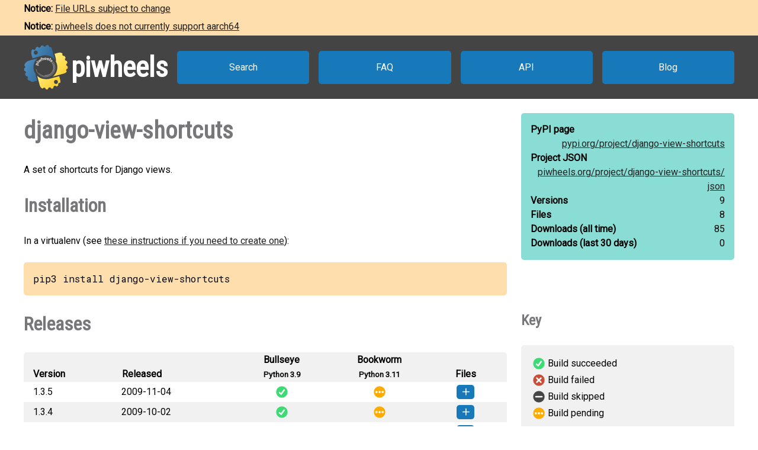

--- FILE ---
content_type: text/html
request_url: https://www.piwheels.org/project/django-view-shortcuts/
body_size: 2660
content:
<!doctype html>
<html class="no-js" lang="en" dir="ltr">
  <head>
    <title>piwheels - django-view-shortcuts</title>
    <meta charset="utf-8" />
    <meta name="viewport" content="width=device-width, initial-scale=1.0" />
    <link rel="stylesheet" href="https://fonts.googleapis.com/css?family=Roboto" />
    <link rel="stylesheet" href="https://fonts.googleapis.com/css?family=Roboto+Condensed" />
    <link rel="stylesheet" href="https://fonts.googleapis.com/css?family=Roboto+Mono" />
    <link rel="stylesheet" href="/styles.css" />
    <link rel="shortcut icon" href="/favicon.ico" type="image/x-icon" />
    <link rel="icon" href="/favicon.ico" type="image/x-icon" />
    <!-- TWITTER CARD -->
    <meta name="twitter:card" content="summary" />
    <meta name="twitter:site" content="@piwheels" />
    <meta name="twitter:title" content="piwheels - django-view-shortcuts" />
    <meta name="twitter:description" content="A set of shortcuts for Django views." />
    <meta name="twitter:image" content="https://www.piwheels.org/piwheels-logo-large.png" />
    <!-- END TWITTER CARD -->
    
    <link rel="canonical" href="https://www.piwheels.org/project/django-view-shortcuts/" />
    <meta name="description" content="The piwheels project page for django-view-shortcuts: A set of shortcuts for Django views." />
  
  </head>

  <body>
    <section id="noticebar" class="hidden">
      <div class="contents"></div>
    </section>
    <header>
      <a class="logo" href="/"><div></div><h1>piwheels</h1></a>
      <nav>
        <a href="/packages.html">Search</a>
        <a href="/faq.html">FAQ</a>
        <a href="/json.html">API</a>
        <a href="https://blog.piwheels.org/">Blog</a>
      </nav>
    </header>

    <article>
      
    <section>
      <div class="content">
        <h2 id="package" data-package="django-view-shortcuts">django-view-shortcuts</h2>
        <p>A set of shortcuts for Django views.</p>

        <h3 id="install">Installation</h3>
        <p>In a virtualenv (see <a href="/faq.html#venv">these instructions if you need to create one</a>):</p>
        
        <pre>pip3 install django-view-shortcuts</pre>
      </div>

      <div class="sidebar">
        <div class="stats highlight">
          <dl>
            <dt>PyPI page</dt>
            <dd><a href="https://pypi.org/project/django-view-shortcuts">pypi.org/<wbr />project/<wbr />django-view-shortcuts</a></dd>
          </dl>
          <dl>
            <dt>Project JSON</dt>
            <dd><a href="/project/django-view-shortcuts/json">piwheels.org/<wbr />project/<wbr />django-view-shortcuts/<wbr />json</a></dd>
          </dl>
          <dl>
            <dt>Versions</dt>
            <dd>9</dd>
          </dl>
          <dl>
            <dt>Files</dt>
            <dd>8</dd>
          </dl>
          <dl>
            <dt>Downloads<wbr /> (all time)</dt>
            <dd id="downloads-all">loading...</dd>
          </dl>
          <dl>
            <dt>Downloads<wbr /> (last 30 days)</dt>
            <dd id="downloads-30">loading...</dd>
          </dl>
        </div>
      </div>
    </section>

    <section>
      <div class="content">
        <h3 id="releases">Releases</h3>
        <table>
          <thead>
            <tr>
              <th>Version</th>
              <th>Released</th>
              <th><span>Bullseye<br /><small>Python 3.9</small></span></th>
              <th><span>Bookworm<br /><small>Python 3.11</small></span></th>
              <th>Files</th>
            </tr>
          </thead>
          <tbody>
            
              <tr>
                <td>
                  1.3.5
                  
                  
                </td>
                <td title="2009-11-04 19:52:14 UTC">2009-11-04</td>
                
                  <td
                      class="success" title="Build succeeded"><a
                      href="/logs/0000/0022/0732.txt">&nbsp;</a></td>
                
                
                  <td
                      class="pending" title="Build pending"></td>
                
                <td></td>
              </tr>
              <tr>
                <td colspan="5">
                  <ul>
                    <li
                       data-dependencies="">
                      <span>
                        <a href="https://archive1.piwheels.org/simple/django-view-shortcuts/django_view_shortcuts-1.3.5-py3-none-any.whl#sha256=b28afa5d0f95bc3b9af0fc3f1a99d182b72e44c4d26c0b6896eba18fdfc2cc1b">django_view_shortcuts-1.3.5-py3-none-any.whl</a>
                        (14 KB)
                      </span>
                    </li>
                  </ul>
                </td>
              </tr>
            
            
              <tr>
                <td>
                  1.3.4
                  
                  
                </td>
                <td title="2009-10-02 08:02:57 UTC">2009-10-02</td>
                
                  <td
                      class="success" title="Build succeeded"><a
                      href="/logs/0000/0022/0735.txt">&nbsp;</a></td>
                
                
                  <td
                      class="pending" title="Build pending"></td>
                
                <td></td>
              </tr>
              <tr>
                <td colspan="5">
                  <ul>
                    <li
                       data-dependencies="">
                      <span>
                        <a href="https://archive1.piwheels.org/simple/django-view-shortcuts/django_view_shortcuts-1.3.4-py3-none-any.whl#sha256=fe5324bc332c00efc9a19184aa577c356e3adbe034b10611ed0f8e9f8bdce999">django_view_shortcuts-1.3.4-py3-none-any.whl</a>
                        (14 KB)
                      </span>
                    </li>
                  </ul>
                </td>
              </tr>
            
            
              <tr>
                <td>
                  1.3.3
                  
                  
                </td>
                <td title="2009-08-26 21:23:15 UTC">2009-08-26</td>
                
                  <td
                      class="success" title="Build succeeded"><a
                      href="/logs/0000/0022/0734.txt">&nbsp;</a></td>
                
                
                  <td
                      class="pending" title="Build pending"></td>
                
                <td></td>
              </tr>
              <tr>
                <td colspan="5">
                  <ul>
                    <li
                       data-dependencies="">
                      <span>
                        <a href="https://archive1.piwheels.org/simple/django-view-shortcuts/django_view_shortcuts-1.3.3-py3-none-any.whl#sha256=92689d06a04aa55cf0c73fe2db01f03949f4581e771a0e4fd99b590678133691">django_view_shortcuts-1.3.3-py3-none-any.whl</a>
                        (14 KB)
                      </span>
                    </li>
                  </ul>
                </td>
              </tr>
            
            
              <tr>
                <td>
                  1.3.2
                  
                  
                </td>
                <td title="2009-08-26 21:04:33 UTC">2009-08-26</td>
                
                  <td
                      class="success" title="Build succeeded"><a
                      href="/logs/0000/0022/0729.txt">&nbsp;</a></td>
                
                
                  <td
                      class="pending" title="Build pending"></td>
                
                <td></td>
              </tr>
              <tr>
                <td colspan="5">
                  <ul>
                    <li
                       data-dependencies="">
                      <span>
                        <a href="https://archive1.piwheels.org/simple/django-view-shortcuts/django_view_shortcuts-1.3.2-py3-none-any.whl#sha256=368a0c25a5b08675704b614ea2593c02f162c1f8784b2e7d0a7ba2c57d78a469">django_view_shortcuts-1.3.2-py3-none-any.whl</a>
                        (14 KB)
                      </span>
                    </li>
                  </ul>
                </td>
              </tr>
            
            
              <tr>
                <td>
                  1.3.1
                  
                  
                </td>
                <td title="2009-08-26 09:34:47 UTC">2009-08-26</td>
                
                  <td
                      class="success" title="Build succeeded"><a
                      href="/logs/0000/0022/0731.txt">&nbsp;</a></td>
                
                
                  <td
                      class="pending" title="Build pending"></td>
                
                <td></td>
              </tr>
              <tr>
                <td colspan="5">
                  <ul>
                    <li
                       data-dependencies="">
                      <span>
                        <a href="https://archive1.piwheels.org/simple/django-view-shortcuts/django_view_shortcuts-1.3.1-py3-none-any.whl#sha256=cf95ce1d02159b35a453450be9e5664aff13f9ade28ba88c8015f9d91a546035">django_view_shortcuts-1.3.1-py3-none-any.whl</a>
                        (14 KB)
                      </span>
                    </li>
                  </ul>
                </td>
              </tr>
            
            
              <tr>
                <td>
                  1.3
                  
                  
                </td>
                <td title="2009-08-24 15:37:37 UTC">2009-08-24</td>
                
                  <td
                      class="success" title="Build succeeded"><a
                      href="/logs/0000/0022/0724.txt">&nbsp;</a></td>
                
                
                  <td
                      class="pending" title="Build pending"></td>
                
                <td></td>
              </tr>
              <tr>
                <td colspan="5">
                  <ul>
                    <li
                       data-dependencies="">
                      <span>
                        <a href="https://archive1.piwheels.org/simple/django-view-shortcuts/django_view_shortcuts-1.3-py3-none-any.whl#sha256=cf4e3f4f00d42df14cb0d5fed9de8d102100c1df4f513d8b61397a106c784120">django_view_shortcuts-1.3-py3-none-any.whl</a>
                        (14 KB)
                      </span>
                    </li>
                  </ul>
                </td>
              </tr>
            
            
              <tr>
                <td>
                  1.1.1
                  
                  
                </td>
                <td title="2009-06-24 10:04:54 UTC">2009-06-24</td>
                
                  <td
                      class="success" title="Build succeeded"><a
                      href="/logs/0000/0022/0725.txt">&nbsp;</a></td>
                
                
                  <td
                      class="pending" title="Build pending"></td>
                
                <td></td>
              </tr>
              <tr>
                <td colspan="5">
                  <ul>
                    <li
                       data-dependencies="">
                      <span>
                        <a href="https://archive1.piwheels.org/simple/django-view-shortcuts/django_view_shortcuts-1.1.1-py3-none-any.whl#sha256=3e375cdf775cf11759812e911f93f26565c51e77aa34159c256f4b0888c5942f">django_view_shortcuts-1.1.1-py3-none-any.whl</a>
                        (13 KB)
                      </span>
                    </li>
                  </ul>
                </td>
              </tr>
            
            
              <tr>
                <td>
                  1.1.0
                  
                  
                </td>
                <td title="2009-05-15 01:22:55 UTC">2009-05-15</td>
                
                  <td
                      class="skip" title="Skipped: binary only"></td>
                
                
                  <td
                      class="skip" title="Skipped: binary only"></td>
                
                <td></td>
              </tr>
              <tr>
                <td colspan="5">
                  <ul>
                    
                  </ul>
                </td>
              </tr>
            
            
              <tr>
                <td>
                  1.0.99
                  
                  
                </td>
                <td title="2009-05-15 01:17:59 UTC">2009-05-15</td>
                
                  <td
                      class="success" title="Build succeeded"><a
                      href="/logs/0000/0022/0723.txt">&nbsp;</a></td>
                
                
                  <td
                      class="pending" title="Build pending"></td>
                
                <td></td>
              </tr>
              <tr>
                <td colspan="5">
                  <ul>
                    <li
                       data-dependencies="">
                      <span>
                        <a href="https://archive1.piwheels.org/simple/django-view-shortcuts/django_view_shortcuts-1.0.99-py3-none-any.whl#sha256=26f4c9bb2036bbca89e7c9e3aa42e1e24213385e0d694f1e8f542be3f9f6ecfc">django_view_shortcuts-1.0.99-py3-none-any.whl</a>
                        (13 KB)
                      </span>
                    </li>
                  </ul>
                </td>
              </tr>
            
          </tbody>
        </table>
        

        <h3 id="issues">Issues with this package?</h3>
        <ul>
          <li><a href="https://github.com/piwheels/packages/issues?q=is:issue+is:open+django-view-shortcuts">Search issues</a> for this package</li>
          <li>Package or version missing? <a href="https://github.com/piwheels/packages/issues/new?template=missing-package.yml&title=Missing+package:+django-view-shortcuts&labels=missing+package&package=django-view-shortcuts&pypi_url=https://pypi.org/project/django-view-shortcuts/&piwheels_url=https://www.piwheels.org/project/django-view-shortcuts/">Open a new issue</a></li>
          <li>Something else? <a href="https://github.com/piwheels/packages/issues/new?template=package.yml&title=Problem+with+package:+django-view-shortcuts&labels=package+issue&package=django-view-shortcuts&pypi_url=https://pypi.org/project/django-view-shortcuts/&piwheels_url=https://www.piwheels.org/project/django-view-shortcuts/">Open a new issue</a></li>
        </ul>

      </div>
      <div class="sidebar">
        <h4 id="key">Key</h4>
        <table class="key box">
          <tr><td class="success"></td><td>Build succeeded</td></tr>
          <tr><td class="fail"></td><td>Build failed</td></tr>
          <tr><td class="skip"></td><td>Build skipped</td></tr>
          <tr><td class="pending"></td><td>Build pending</td></tr>
        </table>
      </div>
    </section>

    <section>
      <div class="content no-sidebar">
        <p id="timestamp">Page last updated 2025-07-18 04:39:44 UTC</p>
      </div>
    </section>
  
    </article>

    <footer>
      <nav>
        <a id="github" href="https://github.com/piwheels"><div></div>GitHub</a>
        <a id="readthedocs" href="https://piwheels.readthedocs.io/"><div></div>Docs</a>
        <a id="twitter" href="https://twitter.com/piwheels"><div></div>Twitter</a>
      </nav>
      <p class="notices">piwheels is a community project by
        <a href="https://twitter.com/ben_nuttall">Ben Nuttall</a>
        and <a href="https://twitter.com/waveform80">Dave Jones</a>.
        Powered by the <a href="https://www.mythic-beasts.com/order/rpi">Mythic
        Beasts Pi Cloud</a>.</p>
      <a id="mythic" href="https://www.mythic-beasts.com/"></a>
    </footer>

    
    <script src="/shade.js"></script>
    <script src="/project.js"></script>
  
    <script src="/banner.js"></script>
  </body>
</html>

